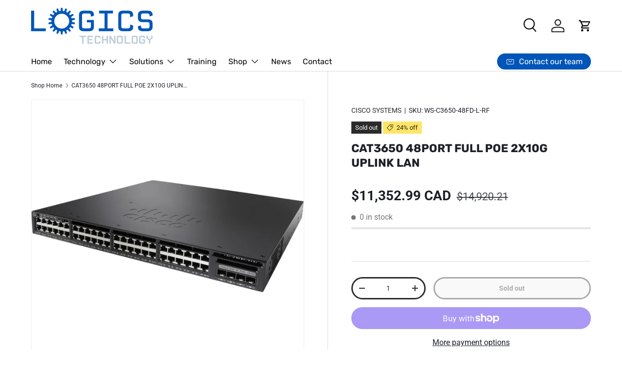

--- FILE ---
content_type: text/css
request_url: https://logicstechnology.com/cdn/shop/t/14/assets/swatches.css?v=102527016290197429331730937519
body_size: -634
content:
@charset "UTF-8";

[data-swatch="platinum"] { --swatch-color:#86888a}[data-swatch="graphite"] { --swatch-color:#525556}

